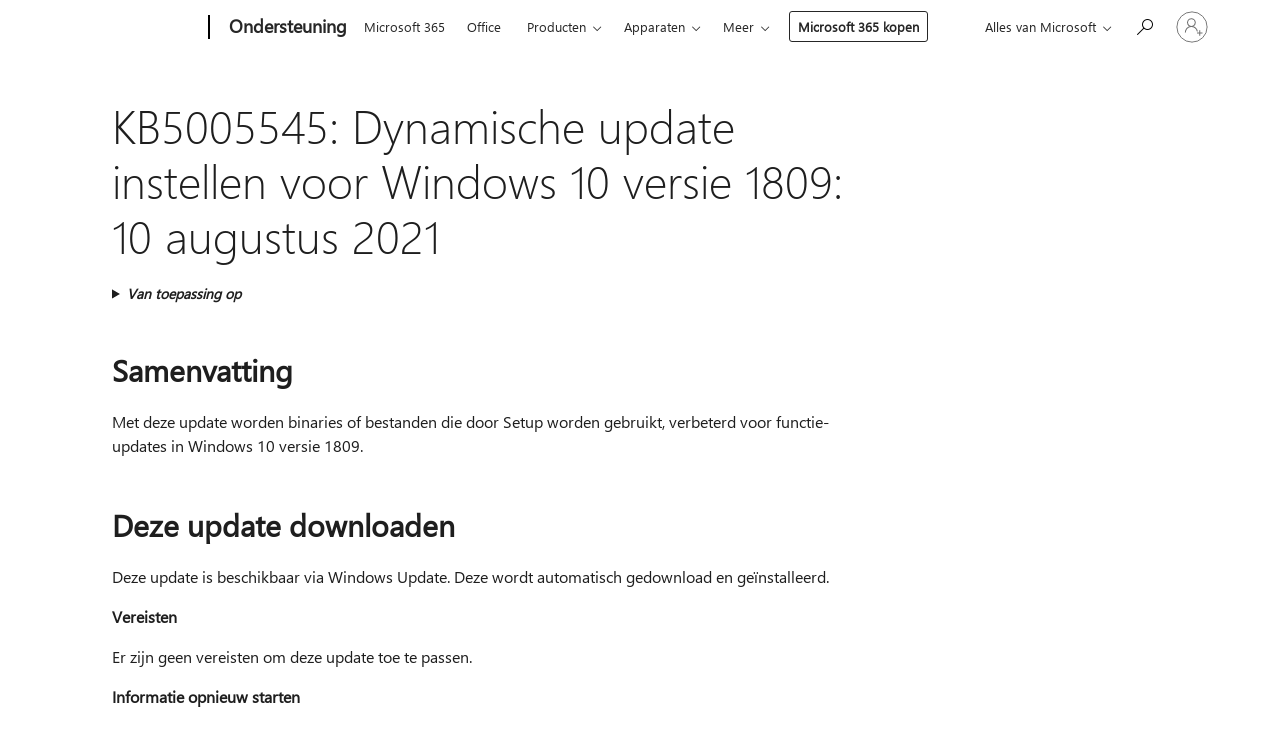

--- FILE ---
content_type: text/html; charset=utf-8
request_url: https://login.microsoftonline.com/common/oauth2/v2.0/authorize?client_id=ee272b19-4411-433f-8f28-5c13cb6fd407&redirect_uri=https%3A%2F%2Fsupport.microsoft.com%2Fsignin-oidc&response_type=code%20id_token&scope=openid%20profile%20offline_access&response_mode=form_post&nonce=639048434397165268.NDhlOTkzOTctYzA3Ny00NmVhLWJmNWQtZmJjZDllZmQ0Y2M0OWU3YTcxN2YtYzcyZi00ZjVhLWI3MWQtNGQ5ZGRjNzUzYTM5&prompt=none&nopa=2&state=CfDJ8MF9taR5d3RHoynoKQkxN0Cngi_J5KYS2PFvl32oShVZYCAEEKtlzkE2CH_lpd9Yedp-RamHHrB5pPDqu6tpgHQwmIApO-s9dbrsRH6PPsjnzuTsEo0trItCKPVlaF-pUCvX_U_Eu6XBhDw4ICbrenSzmV8XfDeKW7n__NCX9WmwSAf9h5R6OV3pl4gx5OAmTk9KDTqgA2jDUUaQzGaukhRNWV_7S76iOgUrxSkV2drW_xsZoG99mwdn65ElYtHpvP7yEGQeyM_ClGtr9MRsSgaApIdPYdIV2L2ViTic61LYlJUmxlvQVDNkuG754QOx4wx7HhXKnDZsiUYzhknh4_HkjRlk4046OniHJkSgYdEN&x-client-SKU=ID_NET8_0&x-client-ver=8.12.1.0&sso_reload=true
body_size: 10010
content:


<!-- Copyright (C) Microsoft Corporation. All rights reserved. -->
<!DOCTYPE html>
<html>
<head>
    <title>Redirecting</title>
    <meta http-equiv="Content-Type" content="text/html; charset=UTF-8">
    <meta http-equiv="X-UA-Compatible" content="IE=edge">
    <meta name="viewport" content="width=device-width, initial-scale=1.0, maximum-scale=2.0, user-scalable=yes">
    <meta http-equiv="Pragma" content="no-cache">
    <meta http-equiv="Expires" content="-1">
    <meta name="PageID" content="FetchSessions" />
    <meta name="SiteID" content="" />
    <meta name="ReqLC" content="1033" />
    <meta name="LocLC" content="en-US" />

    
<meta name="robots" content="none" />

<script type="text/javascript" nonce='2O5q6059dgf7NMcfHMWBbg'>//<![CDATA[
$Config={"urlGetCredentialType":"https://login.microsoftonline.com/common/GetCredentialType?mkt=en-US","urlGoToAADError":"https://login.live.com/oauth20_authorize.srf?client_id=ee272b19-4411-433f-8f28-5c13cb6fd407\u0026scope=openid+profile+offline_access\u0026redirect_uri=https%3a%2f%2fsupport.microsoft.com%2fsignin-oidc\u0026response_type=code+id_token\u0026state=[base64]\u0026response_mode=form_post\u0026nonce=639048434397165268.NDhlOTkzOTctYzA3Ny00NmVhLWJmNWQtZmJjZDllZmQ0Y2M0OWU3YTcxN2YtYzcyZi00ZjVhLWI3MWQtNGQ5ZGRjNzUzYTM5\u0026prompt=none\u0026x-client-SKU=ID_NET8_0\u0026x-client-Ver=8.12.1.0\u0026uaid=9b7ca1c780ba4674b9bd93e4290cbaa1\u0026msproxy=1\u0026issuer=mso\u0026tenant=common\u0026ui_locales=en-US\u0026epctrc=2bEMi4e1WJc75fBG8y6WUtUc%2bwMThw0fJTAN0QvCPvw%3d4%3a1%3aCANARY%3aoK5oy14rgYaQ1KP8x8kaSqENOqUBrSN8F1stkmCvv50%3d\u0026epct=[base64]\u0026jshs=0\u0026nopa=2","urlAppError":"https://support.microsoft.com/signin-oidc","oAppRedirectErrorPostParams":{"error":"interaction_required","error_description":"Session information is not sufficient for single-sign-on.","state":"[base64]"},"iMaxStackForKnockoutAsyncComponents":10000,"fShowButtons":true,"urlCdn":"https://aadcdn.msauth.net/shared/1.0/","urlDefaultFavicon":"https://aadcdn.msauth.net/shared/1.0/content/images/favicon_a_eupayfgghqiai7k9sol6lg2.ico","urlPost":"/common/login","iPawnIcon":0,"sPOST_Username":"","fEnableNumberMatching":true,"sFT":"[base64]","sFTName":"flowToken","sCtx":"[base64]","fEnableOneDSClientTelemetry":true,"dynamicTenantBranding":null,"staticTenantBranding":null,"oAppCobranding":{},"iBackgroundImage":4,"arrSessions":[],"urlMsaStaticMeControl":"https://login.live.com/Me.htm?v=3","fApplicationInsightsEnabled":false,"iApplicationInsightsEnabledPercentage":0,"urlSetDebugMode":"https://login.microsoftonline.com/common/debugmode","fEnableCssAnimation":true,"fDisableAnimationIfAnimationEndUnsupported":true,"fSsoFeasible":true,"fAllowGrayOutLightBox":true,"fProvideV2SsoImprovements":true,"fUseMsaSessionState":true,"fIsRemoteNGCSupported":true,"urlLogin":"https://login.microsoftonline.com/common/reprocess?ctx=[base64]","urlDssoStatus":"https://login.microsoftonline.com/common/instrumentation/dssostatus","iSessionPullType":3,"fUseSameSite":true,"iAllowedIdentities":2,"isGlobalTenant":true,"uiflavor":1001,"fShouldPlatformKeyBeSuppressed":true,"fLoadStringCustomizationPromises":true,"fUseAlternateTextForSwitchToCredPickerLink":true,"fOfflineAccountVisible":false,"fEnableUserStateFix":true,"fShowAccessPassPeek":true,"fUpdateSessionPollingLogic":true,"fEnableShowPickerCredObservable":true,"fFetchSessionsSkipDsso":true,"fIsCiamUserFlowUxNewLogicEnabled":true,"fUseNonMicrosoftDefaultBrandingForCiam":true,"sCompanyDisplayName":"Microsoft Services","fRemoveCustomCss":true,"fFixUICrashForApiRequestHandler":true,"fShowUpdatedKoreanPrivacyFooter":true,"fUsePostCssHotfix":true,"fFixUserFlowBranding":true,"fEnablePasskeyNullFix":true,"fEnableRefreshCookiesFix":true,"fEnableWebNativeBridgeInterstitialUx":true,"fEnableWindowParentingFix":true,"fEnableNativeBridgeErrors":true,"urlAcmaServerPath":"https://login.microsoftonline.com","sTenantId":"common","sMkt":"en-US","fIsDesktop":true,"fUpdateConfigInit":true,"fLogDisallowedCssProperties":true,"fDisallowExternalFonts":true,"scid":1013,"hpgact":1800,"hpgid":7,"apiCanary":"[base64]","canary":"2bEMi4e1WJc75fBG8y6WUtUc+wMThw0fJTAN0QvCPvw=4:1:CANARY:oK5oy14rgYaQ1KP8x8kaSqENOqUBrSN8F1stkmCvv50=","sCanaryTokenName":"canary","fSkipRenderingNewCanaryToken":false,"fEnableNewCsrfProtection":true,"correlationId":"9b7ca1c7-80ba-4674-b9bd-93e4290cbaa1","sessionId":"8af1c64e-255a-4837-9a3c-6f8e87fc1500","sRingId":"R4","locale":{"mkt":"en-US","lcid":1033},"slMaxRetry":2,"slReportFailure":true,"strings":{"desktopsso":{"authenticatingmessage":"Trying to sign you in"}},"enums":{"ClientMetricsModes":{"None":0,"SubmitOnPost":1,"SubmitOnRedirect":2,"InstrumentPlt":4}},"urls":{"instr":{"pageload":"https://login.microsoftonline.com/common/instrumentation/reportpageload","dssostatus":"https://login.microsoftonline.com/common/instrumentation/dssostatus"}},"browser":{"ltr":1,"Chrome":1,"_Mac":1,"_M131":1,"_D0":1,"Full":1,"RE_WebKit":1,"b":{"name":"Chrome","major":131,"minor":0},"os":{"name":"OSX","version":"10.15.7"},"V":"131.0"},"watson":{"url":"/common/handlers/watson","bundle":"https://aadcdn.msauth.net/ests/2.1/content/cdnbundles/watson.min_q5ptmu8aniymd4ftuqdkda2.js","sbundle":"https://aadcdn.msauth.net/ests/2.1/content/cdnbundles/watsonsupportwithjquery.3.5.min_dc940oomzau4rsu8qesnvg2.js","fbundle":"https://aadcdn.msauth.net/ests/2.1/content/cdnbundles/frameworksupport.min_oadrnc13magb009k4d20lg2.js","resetErrorPeriod":5,"maxCorsErrors":-1,"maxInjectErrors":5,"maxErrors":10,"maxTotalErrors":3,"expSrcs":["https://login.microsoftonline.com","https://aadcdn.msauth.net/","https://aadcdn.msftauth.net/",".login.microsoftonline.com"],"envErrorRedirect":true,"envErrorUrl":"/common/handlers/enverror"},"loader":{"cdnRoots":["https://aadcdn.msauth.net/","https://aadcdn.msftauth.net/"],"logByThrowing":true},"serverDetails":{"slc":"ProdSlices","dc":"NCUS","ri":"CH1XXXX","ver":{"v":[2,1,23228,8]},"rt":"2026-01-24T09:24:01","et":64},"clientEvents":{"enabled":true,"telemetryEnabled":true,"useOneDSEventApi":true,"flush":60000,"autoPost":true,"autoPostDelay":1000,"minEvents":1,"maxEvents":1,"pltDelay":500,"appInsightsConfig":{"instrumentationKey":"69adc3c768bd4dc08c19416121249fcc-66f1668a-797b-4249-95e3-6c6651768c28-7293","webAnalyticsConfiguration":{"autoCapture":{"jsError":true}}},"defaultEventName":"IDUX_ESTSClientTelemetryEvent_WebWatson","serviceID":3,"endpointUrl":""},"fApplyAsciiRegexOnInput":true,"country":"US","fBreakBrandingSigninString":true,"bsso":{"states":{"START":"start","INPROGRESS":"in-progress","END":"end","END_SSO":"end-sso","END_USERS":"end-users"},"nonce":"AwABEgEAAAADAOz_BQD0_7NJ8E_ZOJ1c4ZyK624RAs0yxnEmOLP9sSjabGskCjo4Ff_n05g8q8JkWeWQZn34ie5m7Id7BH3Y8sft7sjTWfkgAA","overallTimeoutMs":4000,"telemetry":{"type":"ChromeSsoTelemetry","nonce":"AwABDwEAAAADAOz_BQD0_-VxWQ4djA_YdNFsLxo0XCWuxjaFwlMH_K1Qolmy6vGCafiPPZxwosrAibch0FJfW_2KXR_m-6diPL00bbKDXo_xMDYCHjpTvwT4BQD4RmJpIAA","reportStates":[]},"redirectEndStates":["end"],"cookieNames":{"aadSso":"AADSSO","winSso":"ESTSSSO","ssoTiles":"ESTSSSOTILES","ssoPulled":"SSOCOOKIEPULLED","userList":"ESTSUSERLIST"},"type":"chrome","reason":"Pull suppressed because it was already attempted and the current URL was reloaded."},"urlNoCookies":"https://login.microsoftonline.com/cookiesdisabled","fTrimChromeBssoUrl":true,"inlineMode":5,"fShowCopyDebugDetailsLink":true,"fTenantBrandingCdnAddEventHandlers":true,"fAddTryCatchForIFrameRedirects":true};
//]]></script> 
<script type="text/javascript" nonce='2O5q6059dgf7NMcfHMWBbg'>//<![CDATA[
!function(){var e=window,r=e.$Debug=e.$Debug||{},t=e.$Config||{};if(!r.appendLog){var n=[],o=0;r.appendLog=function(e){var r=t.maxDebugLog||25,i=(new Date).toUTCString()+":"+e;n.push(o+":"+i),n.length>r&&n.shift(),o++},r.getLogs=function(){return n}}}(),function(){function e(e,r){function t(i){var a=e[i];if(i<n-1){return void(o.r[a]?t(i+1):o.when(a,function(){t(i+1)}))}r(a)}var n=e.length;t(0)}function r(e,r,i){function a(){var e=!!s.method,o=e?s.method:i[0],a=s.extraArgs||[],u=n.$WebWatson;try{
var c=t(i,!e);if(a&&a.length>0){for(var d=a.length,l=0;l<d;l++){c.push(a[l])}}o.apply(r,c)}catch(e){return void(u&&u.submitFromException&&u.submitFromException(e))}}var s=o.r&&o.r[e];return r=r||this,s&&(s.skipTimeout?a():n.setTimeout(a,0)),s}function t(e,r){return Array.prototype.slice.call(e,r?1:0)}var n=window;n.$Do||(n.$Do={"q":[],"r":[],"removeItems":[],"lock":0,"o":[]});var o=n.$Do;o.when=function(t,n){function i(e){r(e,a,s)||o.q.push({"id":e,"c":a,"a":s})}var a=0,s=[],u=1;"function"==typeof n||(a=n,
u=2);for(var c=u;c<arguments.length;c++){s.push(arguments[c])}t instanceof Array?e(t,i):i(t)},o.register=function(e,t,n){if(!o.r[e]){o.o.push(e);var i={};if(t&&(i.method=t),n&&(i.skipTimeout=n),arguments&&arguments.length>3){i.extraArgs=[];for(var a=3;a<arguments.length;a++){i.extraArgs.push(arguments[a])}}o.r[e]=i,o.lock++;try{for(var s=0;s<o.q.length;s++){var u=o.q[s];u.id==e&&r(e,u.c,u.a)&&o.removeItems.push(u)}}catch(e){throw e}finally{if(0===--o.lock){for(var c=0;c<o.removeItems.length;c++){
for(var d=o.removeItems[c],l=0;l<o.q.length;l++){if(o.q[l]===d){o.q.splice(l,1);break}}}o.removeItems=[]}}}},o.unregister=function(e){o.r[e]&&delete o.r[e]}}(),function(e,r){function t(){if(!a){if(!r.body){return void setTimeout(t)}a=!0,e.$Do.register("doc.ready",0,!0)}}function n(){if(!s){if(!r.body){return void setTimeout(n)}t(),s=!0,e.$Do.register("doc.load",0,!0),i()}}function o(e){(r.addEventListener||"load"===e.type||"complete"===r.readyState)&&t()}function i(){
r.addEventListener?(r.removeEventListener("DOMContentLoaded",o,!1),e.removeEventListener("load",n,!1)):r.attachEvent&&(r.detachEvent("onreadystatechange",o),e.detachEvent("onload",n))}var a=!1,s=!1;if("complete"===r.readyState){return void setTimeout(n)}!function(){r.addEventListener?(r.addEventListener("DOMContentLoaded",o,!1),e.addEventListener("load",n,!1)):r.attachEvent&&(r.attachEvent("onreadystatechange",o),e.attachEvent("onload",n))}()}(window,document),function(){function e(){
return f.$Config||f.ServerData||{}}function r(e,r){var t=f.$Debug;t&&t.appendLog&&(r&&(e+=" '"+(r.src||r.href||"")+"'",e+=", id:"+(r.id||""),e+=", async:"+(r.async||""),e+=", defer:"+(r.defer||"")),t.appendLog(e))}function t(){var e=f.$B;if(void 0===d){if(e){d=e.IE}else{var r=f.navigator.userAgent;d=-1!==r.indexOf("MSIE ")||-1!==r.indexOf("Trident/")}}return d}function n(){var e=f.$B;if(void 0===l){if(e){l=e.RE_Edge}else{var r=f.navigator.userAgent;l=-1!==r.indexOf("Edge")}}return l}function o(e){
var r=e.indexOf("?"),t=r>-1?r:e.length,n=e.lastIndexOf(".",t);return e.substring(n,n+v.length).toLowerCase()===v}function i(){var r=e();return(r.loader||{}).slReportFailure||r.slReportFailure||!1}function a(){return(e().loader||{}).redirectToErrorPageOnLoadFailure||!1}function s(){return(e().loader||{}).logByThrowing||!1}function u(e){if(!t()&&!n()){return!1}var r=e.src||e.href||"";if(!r){return!0}if(o(r)){var i,a,s;try{i=e.sheet,a=i&&i.cssRules,s=!1}catch(e){s=!0}if(i&&!a&&s){return!0}
if(i&&a&&0===a.length){return!0}}return!1}function c(){function t(e){g.getElementsByTagName("head")[0].appendChild(e)}function n(e,r,t,n){var u=null;return u=o(e)?i(e):"script"===n.toLowerCase()?a(e):s(e,n),r&&(u.id=r),"function"==typeof u.setAttribute&&(u.setAttribute("crossorigin","anonymous"),t&&"string"==typeof t&&u.setAttribute("integrity",t)),u}function i(e){var r=g.createElement("link");return r.rel="stylesheet",r.type="text/css",r.href=e,r}function a(e){
var r=g.createElement("script"),t=g.querySelector("script[nonce]");if(r.type="text/javascript",r.src=e,r.defer=!1,r.async=!1,t){var n=t.nonce||t.getAttribute("nonce");r.setAttribute("nonce",n)}return r}function s(e,r){var t=g.createElement(r);return t.src=e,t}function d(e,r){if(e&&e.length>0&&r){for(var t=0;t<e.length;t++){if(-1!==r.indexOf(e[t])){return!0}}}return!1}function l(r){if(e().fTenantBrandingCdnAddEventHandlers){var t=d(E,r)?E:b;if(!(t&&t.length>1)){return r}for(var n=0;n<t.length;n++){
if(-1!==r.indexOf(t[n])){var o=t[n+1<t.length?n+1:0],i=r.substring(t[n].length);return"https://"!==t[n].substring(0,"https://".length)&&(o="https://"+o,i=i.substring("https://".length)),o+i}}return r}if(!(b&&b.length>1)){return r}for(var a=0;a<b.length;a++){if(0===r.indexOf(b[a])){return b[a+1<b.length?a+1:0]+r.substring(b[a].length)}}return r}function f(e,t,n,o){if(r("[$Loader]: "+(L.failMessage||"Failed"),o),w[e].retry<y){return w[e].retry++,h(e,t,n),void c._ReportFailure(w[e].retry,w[e].srcPath)}n&&n()}
function v(e,t,n,o){if(u(o)){return f(e,t,n,o)}r("[$Loader]: "+(L.successMessage||"Loaded"),o),h(e+1,t,n);var i=w[e].onSuccess;"function"==typeof i&&i(w[e].srcPath)}function h(e,o,i){if(e<w.length){var a=w[e];if(!a||!a.srcPath){return void h(e+1,o,i)}a.retry>0&&(a.srcPath=l(a.srcPath),a.origId||(a.origId=a.id),a.id=a.origId+"_Retry_"+a.retry);var s=n(a.srcPath,a.id,a.integrity,a.tagName);s.onload=function(){v(e,o,i,s)},s.onerror=function(){f(e,o,i,s)},s.onreadystatechange=function(){
"loaded"===s.readyState?setTimeout(function(){v(e,o,i,s)},500):"complete"===s.readyState&&v(e,o,i,s)},t(s),r("[$Loader]: Loading '"+(a.srcPath||"")+"', id:"+(a.id||""))}else{o&&o()}}var p=e(),y=p.slMaxRetry||2,m=p.loader||{},b=m.cdnRoots||[],E=m.tenantBrandingCdnRoots||[],L=this,w=[];L.retryOnError=!0,L.successMessage="Loaded",L.failMessage="Error",L.Add=function(e,r,t,n,o,i){e&&w.push({"srcPath":e,"id":r,"retry":n||0,"integrity":t,"tagName":o||"script","onSuccess":i})},L.AddForReload=function(e,r){
var t=e.src||e.href||"";L.Add(t,"AddForReload",e.integrity,1,e.tagName,r)},L.AddIf=function(e,r,t){e&&L.Add(r,t)},L.Load=function(e,r){h(0,e,r)}}var d,l,f=window,g=f.document,v=".css";c.On=function(e,r,t){if(!e){throw"The target element must be provided and cannot be null."}r?c.OnError(e,t):c.OnSuccess(e,t)},c.OnSuccess=function(e,t){if(!e){throw"The target element must be provided and cannot be null."}if(u(e)){return c.OnError(e,t)}var n=e.src||e.href||"",o=i(),s=a();r("[$Loader]: Loaded",e);var d=new c
;d.failMessage="Reload Failed",d.successMessage="Reload Success",d.Load(null,function(){if(o){throw"Unexpected state. ResourceLoader.Load() failed despite initial load success. ['"+n+"']"}s&&(document.location.href="/error.aspx?err=504")})},c.OnError=function(e,t){var n=e.src||e.href||"",o=i(),s=a();if(!e){throw"The target element must be provided and cannot be null."}r("[$Loader]: Failed",e);var u=new c;u.failMessage="Reload Failed",u.successMessage="Reload Success",u.AddForReload(e,t),
u.Load(null,function(){if(o){throw"Failed to load external resource ['"+n+"']"}s&&(document.location.href="/error.aspx?err=504")}),c._ReportFailure(0,n)},c._ReportFailure=function(e,r){if(s()&&!t()){throw"[Retry "+e+"] Failed to load external resource ['"+r+"'], reloading from fallback CDN endpoint"}},f.$Loader=c}(),function(){function e(){if(!E){var e=new h.$Loader;e.AddIf(!h.jQuery,y.sbundle,"WebWatson_DemandSupport"),y.sbundle=null,delete y.sbundle,e.AddIf(!h.$Api,y.fbundle,"WebWatson_DemandFramework"),
y.fbundle=null,delete y.fbundle,e.Add(y.bundle,"WebWatson_DemandLoaded"),e.Load(r,t),E=!0}}function r(){if(h.$WebWatson){if(h.$WebWatson.isProxy){return void t()}m.when("$WebWatson.full",function(){for(;b.length>0;){var e=b.shift();e&&h.$WebWatson[e.cmdName].apply(h.$WebWatson,e.args)}})}}function t(){if(!h.$WebWatson||h.$WebWatson.isProxy){if(!L&&JSON){try{var e=new XMLHttpRequest;e.open("POST",y.url),e.setRequestHeader("Accept","application/json"),
e.setRequestHeader("Content-Type","application/json; charset=UTF-8"),e.setRequestHeader("canary",p.apiCanary),e.setRequestHeader("client-request-id",p.correlationId),e.setRequestHeader("hpgid",p.hpgid||0),e.setRequestHeader("hpgact",p.hpgact||0);for(var r=-1,t=0;t<b.length;t++){if("submit"===b[t].cmdName){r=t;break}}var o=b[r]?b[r].args||[]:[],i={"sr":y.sr,"ec":"Failed to load external resource [Core Watson files]","wec":55,"idx":1,"pn":p.pgid||"","sc":p.scid||0,"hpg":p.hpgid||0,
"msg":"Failed to load external resource [Core Watson files]","url":o[1]||"","ln":0,"ad":0,"an":!1,"cs":"","sd":p.serverDetails,"ls":null,"diag":v(y)};e.send(JSON.stringify(i))}catch(e){}L=!0}y.loadErrorUrl&&window.location.assign(y.loadErrorUrl)}n()}function n(){b=[],h.$WebWatson=null}function o(r){return function(){var t=arguments;b.push({"cmdName":r,"args":t}),e()}}function i(){var e=["foundException","resetException","submit"],r=this;r.isProxy=!0;for(var t=e.length,n=0;n<t;n++){var i=e[n];i&&(r[i]=o(i))}
}function a(e,r,t,n,o,i,a){var s=h.event;return i||(i=l(o||s,a?a+2:2)),h.$Debug&&h.$Debug.appendLog&&h.$Debug.appendLog("[WebWatson]:"+(e||"")+" in "+(r||"")+" @ "+(t||"??")),$.submit(e,r,t,n,o||s,i,a)}function s(e,r){return{"signature":e,"args":r,"toString":function(){return this.signature}}}function u(e){for(var r=[],t=e.split("\n"),n=0;n<t.length;n++){r.push(s(t[n],[]))}return r}function c(e){for(var r=[],t=e.split("\n"),n=0;n<t.length;n++){var o=s(t[n],[]);t[n+1]&&(o.signature+="@"+t[n+1],n++),r.push(o)
}return r}function d(e){if(!e){return null}try{if(e.stack){return u(e.stack)}if(e.error){if(e.error.stack){return u(e.error.stack)}}else if(window.opera&&e.message){return c(e.message)}}catch(e){}return null}function l(e,r){var t=[];try{for(var n=arguments.callee;r>0;){n=n?n.caller:n,r--}for(var o=0;n&&o<w;){var i="InvalidMethod()";try{i=n.toString()}catch(e){}var a=[],u=n.args||n.arguments;if(u){for(var c=0;c<u.length;c++){a[c]=u[c]}}t.push(s(i,a)),n=n.caller,o++}}catch(e){t.push(s(e.toString(),[]))}
var l=d(e);return l&&(t.push(s("--- Error Event Stack -----------------",[])),t=t.concat(l)),t}function f(e){if(e){try{var r=/function (.{1,})\(/,t=r.exec(e.constructor.toString());return t&&t.length>1?t[1]:""}catch(e){}}return""}function g(e){if(e){try{if("string"!=typeof e&&JSON&&JSON.stringify){var r=f(e),t=JSON.stringify(e);return t&&"{}"!==t||(e.error&&(e=e.error,r=f(e)),(t=JSON.stringify(e))&&"{}"!==t||(t=e.toString())),r+":"+t}}catch(e){}}return""+(e||"")}function v(e){var r=[];try{
if(jQuery?(r.push("jQuery v:"+jQuery().jquery),jQuery.easing?r.push("jQuery.easing:"+JSON.stringify(jQuery.easing)):r.push("jQuery.easing is not defined")):r.push("jQuery is not defined"),e&&e.expectedVersion&&r.push("Expected jQuery v:"+e.expectedVersion),m){var t,n="";for(t=0;t<m.o.length;t++){n+=m.o[t]+";"}for(r.push("$Do.o["+n+"]"),n="",t=0;t<m.q.length;t++){n+=m.q[t].id+";"}r.push("$Do.q["+n+"]")}if(h.$Debug&&h.$Debug.getLogs){var o=h.$Debug.getLogs();o&&o.length>0&&(r=r.concat(o))}if(b){
for(var i=0;i<b.length;i++){var a=b[i];if(a&&"submit"===a.cmdName){try{if(JSON&&JSON.stringify){var s=JSON.stringify(a);s&&r.push(s)}}catch(e){r.push(g(e))}}}}}catch(e){r.push(g(e))}return r}var h=window,p=h.$Config||{},y=p.watson,m=h.$Do;if(!h.$WebWatson&&y){var b=[],E=!1,L=!1,w=10,$=h.$WebWatson=new i;$.CB={},$._orgErrorHandler=h.onerror,h.onerror=a,$.errorHooked=!0,m.when("jQuery.version",function(e){y.expectedVersion=e}),m.register("$WebWatson")}}(),function(){function e(e,r){
for(var t=r.split("."),n=t.length,o=0;o<n&&null!==e&&void 0!==e;){e=e[t[o++]]}return e}function r(r){var t=null;return null===u&&(u=e(i,"Constants")),null!==u&&r&&(t=e(u,r)),null===t||void 0===t?"":t.toString()}function t(t){var n=null;return null===a&&(a=e(i,"$Config.strings")),null!==a&&t&&(n=e(a,t.toLowerCase())),null!==n&&void 0!==n||(n=r(t)),null===n||void 0===n?"":n.toString()}function n(e,r){var n=null;return e&&r&&r[e]&&(n=t("errors."+r[e])),n||(n=t("errors."+e)),n||(n=t("errors."+c)),n||(n=t(c)),n}
function o(t){var n=null;return null===s&&(s=e(i,"$Config.urls")),null!==s&&t&&(n=e(s,t.toLowerCase())),null!==n&&void 0!==n||(n=r(t)),null===n||void 0===n?"":n.toString()}var i=window,a=null,s=null,u=null,c="GENERIC_ERROR";i.GetString=t,i.GetErrorString=n,i.GetUrl=o}(),function(){var e=window,r=e.$Config||{};e.$B=r.browser||{}}(),function(){function e(e,r,t){e&&e.addEventListener?e.addEventListener(r,t):e&&e.attachEvent&&e.attachEvent("on"+r,t)}function r(r,t){e(document.getElementById(r),"click",t)}
function t(r,t){var n=document.getElementsByName(r);n&&n.length>0&&e(n[0],"click",t)}var n=window;n.AddListener=e,n.ClickEventListenerById=r,n.ClickEventListenerByName=t}();
//]]></script> 
<script type="text/javascript" nonce='2O5q6059dgf7NMcfHMWBbg'>//<![CDATA[
!function(t,e){!function(){var n=e.getElementsByTagName("head")[0];n&&n.addEventListener&&(n.addEventListener("error",function(e){null!==e.target&&"cdn"===e.target.getAttribute("data-loader")&&t.$Loader.OnError(e.target)},!0),n.addEventListener("load",function(e){null!==e.target&&"cdn"===e.target.getAttribute("data-loader")&&t.$Loader.OnSuccess(e.target)},!0))}()}(window,document);
//]]></script>
    <script type="text/javascript" nonce='2O5q6059dgf7NMcfHMWBbg'>
        ServerData = $Config;
    </script>

    <script data-loader="cdn" crossorigin="anonymous" src="https://aadcdn.msauth.net/shared/1.0/content/js/FetchSessions_Core_Zrgqf3NDZY6QoRSGjvZAAQ2.js" integrity='sha384-ZiCm7FNkvHCzGABuQsNqI+NbQpuukT8O8DH+5NRo+GBSrdhUPzoMJLcFvVj8ky+R' nonce='2O5q6059dgf7NMcfHMWBbg'></script>

</head>
<body data-bind="defineGlobals: ServerData" style="display: none">
</body>
</html>